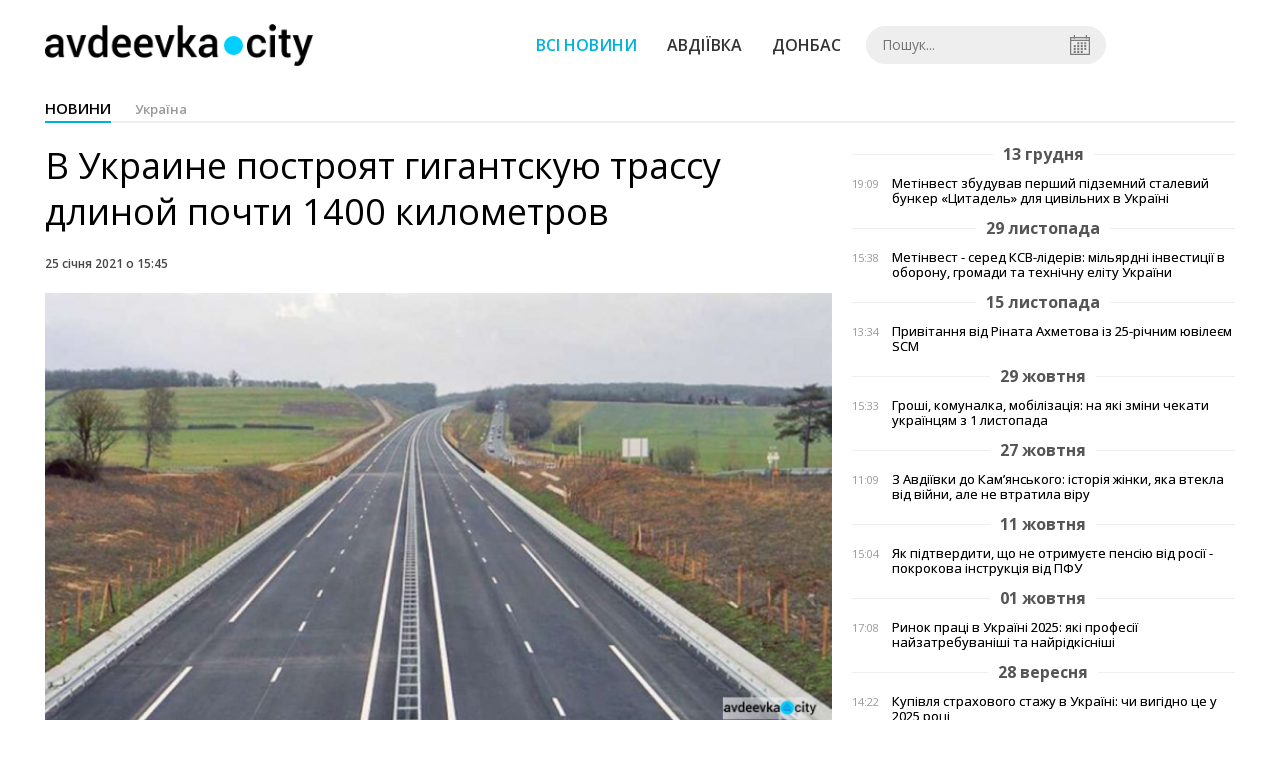

--- FILE ---
content_type: text/html; charset=UTF-8
request_url: https://avdeevka.city/news/view/v-ukraine-postroyat-gigantskuyu-trassu-dlinoj-pochti-1400-kilometrov
body_size: 5552
content:
<!DOCTYPE html>
<html lang="ru">
	<head>
		<meta charset="utf-8">
		<meta http-equiv="X-UA-Compatible" content="IE=edge">
		<meta name="viewport" content="width=device-width, initial-scale=1">
		<title>В Украине построят гигантскую трассу длиной почти 1400 километров. Новини Авдіївки | AVDEEVKA.CITY</title>
		<meta name="description" content="&amp;quot;Укравтодор&amp;quot; в єтом году планирует реализовать масштабный проект, построив огромную магистраль, которая соединит Львовскую и Луганск" />
<meta name="keywords" content="авдеевка, оос, донецкая область" />
<meta property="og:site_name" content="AVDEEVKA.CITY" />
<meta property="og:type" content="article" />
<meta name="robots" content="index, follow" />
<meta property="og:description" content="&amp;quot;Укравтодор&amp;quot; в єтом году планирует реализовать масштабный проект, построив огромную магистраль, которая соединит Львовскую и Луганск" />
<meta name="twitter:description" content="&amp;quot;Укравтодор&amp;quot; в єтом году планирует реализовать масштабный проект, построив огромную магистраль, которая соединит Львовскую и Луганск" />
<meta itemprop="description" content="&amp;quot;Укравтодор&amp;quot; в єтом году планирует реализовать масштабный проект, построив огромную магистраль, которая соединит Львовскую и Луганск" />
<meta property="og:title" content="В Украине построят гигантскую трассу длиной почти 1400 километров" />
<meta name="twitter:title" content="В Украине построят гигантскую трассу длиной почти 1400 километров" />
<meta itemprop="headline" content="В Украине построят гигантскую трассу длиной почти 1400 километров" />
<meta property="og:image" content="https://avdeevka.city/uploads/news/1200x675/zdi9zhsi5aw0pyan8a2q4x1w5ikgdkqd.jpg" />
<meta name="twitter:image:src" content="https://avdeevka.city/uploads/news/1200x675/zdi9zhsi5aw0pyan8a2q4x1w5ikgdkqd.jpg" />
<meta itemprop="image" content="https://avdeevka.city/uploads/news/1200x675/zdi9zhsi5aw0pyan8a2q4x1w5ikgdkqd.jpg" />
<meta property="og:url" content="https://avdeevka.city/news/view/v-ukraine-postroyat-gigantskuyu-trassu-dlinoj-pochti-1400-kilometrov" />
<link rel="canonical" href="https://avdeevka.city/news/view/v-ukraine-postroyat-gigantskuyu-trassu-dlinoj-pochti-1400-kilometrov" />
<script type="application/ld+json">[{"@context":"https:\/\/schema.org","@type":"BreadcrumbList","itemListElement":[{"@type":"ListItem","position":1,"name":"\u0413\u043e\u043b\u043e\u0432\u043d\u0430","item":"https:\/\/avdeevka.city\/"},{"@type":"ListItem","position":2,"name":"\u0423\u043a\u0440\u0430\u0457\u043d\u0430","item":"https:\/\/avdeevka.city\/news\/ukraina"},{"@type":"ListItem","position":3,"name":"\u0412 \u0423\u043a\u0440\u0430\u0438\u043d\u0435 \u043f\u043e\u0441\u0442\u0440\u043e\u044f\u0442 \u0433\u0438\u0433\u0430\u043d\u0442\u0441\u043a\u0443\u044e \u0442\u0440\u0430\u0441\u0441\u0443 \u0434\u043b\u0438\u043d\u043e\u0439 \u043f\u043e\u0447\u0442\u0438 1400 \u043a\u0438\u043b\u043e\u043c\u0435\u0442\u0440\u043e\u0432","item":"https:\/\/avdeevka.city\/news\/view\/v-ukraine-postroyat-gigantskuyu-trassu-dlinoj-pochti-1400-kilometrov"}]},{"@context":"https:\/\/schema.org","@type":"NewsArticle","headline":"\u0412 \u0423\u043a\u0440\u0430\u0438\u043d\u0435 \u043f\u043e\u0441\u0442\u0440\u043e\u044f\u0442 \u0433\u0438\u0433\u0430\u043d\u0442\u0441\u043a\u0443\u044e \u0442\u0440\u0430\u0441\u0441\u0443 \u0434\u043b\u0438\u043d\u043e\u0439 \u043f\u043e\u0447\u0442\u0438 1400 \u043a\u0438\u043b\u043e\u043c\u0435\u0442\u0440\u043e\u0432","name":"\u0412 \u0423\u043a\u0440\u0430\u0438\u043d\u0435 \u043f\u043e\u0441\u0442\u0440\u043e\u044f\u0442 \u0433\u0438\u0433\u0430\u043d\u0442\u0441\u043a\u0443\u044e \u0442\u0440\u0430\u0441\u0441\u0443 \u0434\u043b\u0438\u043d\u043e\u0439 \u043f\u043e\u0447\u0442\u0438 1400 \u043a\u0438\u043b\u043e\u043c\u0435\u0442\u0440\u043e\u0432","datePublished":"2021-01-25 15:45:00","dateModified":"2021-01-25 16:04:19","mainEntityOfPage":{"@type":"WebPage","@id":"https:\/\/avdeevka.city\/news\/view\/v-ukraine-postroyat-gigantskuyu-trassu-dlinoj-pochti-1400-kilometrov"},"image":{"@type":"ImageObject","url":"https:\/\/avdeevka.city\/uploads\/news\/1200x675\/zdi9zhsi5aw0pyan8a2q4x1w5ikgdkqd.jpg"},"publisher":{"@type":"Organization","name":"AVDEEVKA.CITY","logo":{"@type":"ImageObject","url":"https:\/\/avdeevka.city\/i\/avdeevka.city.png"}}}]</script>
		<meta property="fb:app_id" content="783800568421482" />

		<link rel="prefetch" href="/i/logo_p1.png" />
		<link rel="prefetch" href="/i/logo_p2.png" />
		<link rel="prefetch" href="/i/theater.png" />
		<link rel="shortcut icon" href="/favicon.ico" type="image/x-icon"/>
		<link href='https://fonts.googleapis.com/css?family=Open+Sans:400,300,600,700&subset=latin,cyrillic-ext,cyrillic' rel='stylesheet' type='text/css'>
		<link href="/css/style.min.css" rel="stylesheet">
		<link href="/feed" rel="alternate" type="application/rss+xml" title="AVDEEVKA.CITY" />
			</head>
<body>

	<div id="fb-root"></div>
		<header>
		<div class="header--bottom">
		<div class="container">
				<div class="row">
					<div class="col-xs-12">
						<div class="mrpl-header">
							<div class="mrpl-header__logo">
								<a href="/" title="AVDEEVKA.CITY" class="header__logo">
									<span class="logo-part"><img src="/i/logo_p1.png"></span>
									<span class="logo-circle-wrapper"><img src="/i/theater.png?v=1" class="logo-circle"></span>
									<span class="logo-part"><img src="/i/logo_p2.png"></span>
								</a>
							</div>
							<nav class="navbar navbar-default navbar-menu mrpl-header__navbar">
								<div class="navbar-header">
									<button type="button" class="navbar-toggle collapsed" data-toggle="collapse" data-target="#header-menu" aria-expanded="false">
										<span class="sr-only">Toggle navigation</span>
										<span class="icon-bar"></span>
										<span class="icon-bar"></span>
										<span class="icon-bar"></span>
									</button>
								</div>
								<div class="collapse navbar-collapse mrpl-header__menu" id="header-menu">
									<ul class="nav navbar-nav main-menu">
										<li class="dropdown">
											<div class="mrpl_search topn-search-none">
												<div class="mrpl_search__block">
													<form method="get" action="/search" id="search-form" class="mrpl_search__form">
														<input type="text" name="search" value="" class="mrpl_search__input" placeholder="Пошук..." id="datetimepicker">
														<span class="mrpl_search__calendar" id="calendar"></span> 				
													</form>
												</div>
											</div>
										</li>
										<li class="dropdown" data-uri="/news">
											<a href="/news" title="Всі новини">Всі новини</a>
										</li>
										<li class="dropdown" data-uri="/news/avdeevka">
											<a href="/news/avdeevka" title="Авдіївка">Авдіївка</a>
										</li>
										<li class="dropdown" data-uri="/news/oblast">
											<a href="/news/oblast" title="Донбас">Донбас</a>
										</li>
										<!--<li class="dropdown" data-uri="/blogs">
											<a href="/blogs" title="Блоги">Блоги </a>
										</li>-->
										<!--<li class="dropdown" data-uri="/events">
											<a href="/events" title="Афіша">Афіша</a>
										</li>-->
										<!--<li class="dropdown" data-uri="/news/balagan">
											<a href="/news/balagan" title="Балаган">Балаган</a>
										</li>-->
									</ul>
								</div>
							</nav>
						</div>
					</div>
				</div>
				<div class="header__clear"></div>
			</div>
		</div>
	</header><div class="container">
	<div class="row">
		<div class="col-md-12">	
			<h2 class="heading heading--h4 heading-active heading--no-margin-top">
				<ul class="heading-categories">
					<li class="heading--active"><a href="/news" title="Перейти до розділу новини">новини</a></li>
					<li><a href="/news/ukraina" title="Перейти до розділу Україна">Україна</a></li>
				</ul>
			</h2>
		</div>	
	</div>
</div>
<div class="container">
	<div class="row">
		<div class="col-md-8">
			<div class="main-section">
				<article class="main-section-content news-view">
					<h1 class="title">В Украине построят гигантскую трассу длиной почти 1400 километров</h1>
					<div class="statistics">
							
						<span>25 січня 2021 о 15:45</span>
						
					</div>
					<div class="main_image"><img src="/uploads/news/resize/w/750x750/zdi9zhsi5aw0pyan8a2q4x1w5ikgdkqd.jpg" alt="В Украине построят гигантскую трассу длиной почти 1400 километров"></div>
					<div class="original_date">2021-01-25 15:45:00</div>
					<div class="text">
						<section class="post-content js-mediator-article">
							<div class="fotorama" data-fit="contain" data-ratio="16/9" data-width="100%" data-allowfullscreen="false">
								<img src="/uploads/news/resize/w/750x750/bk8tcnbx61w8lts8.jpg" alt="В Украине построят гигантскую трассу длиной почти 1400 километров" data-caption="">
							</div>
							
<p><span style="font-style: italic;"><span>"Укравтодор" в єтом году планирует реализовать масштабный проект, построив огромную магистраль, которая соединит Львовскую и Луганскую области. Протяженность трассы М-30 Стрый - Изварино составит 1392,3 километра,&nbsp;</span>сообщает&nbsp;avdeevka.city со ссылкой на пресс-службу компании.</span></p>
<p>По словам главы "Укравтодора" Александра&nbsp;Кубракова, полное завершения обновления маршрута от Стрыя до Покровска планируется на 24 декабря 2021 года.</p><p>В этом году основной упор будет сделан на трассу М-04 (Знаменка - Луганск - Изварино), которая считается худшей дорогой международного значения в Украине.&nbsp;</p><p>На конец 2020 года уже было отремонтировано 580 километров будущего маршрута магистрали, в 2021 году планируют восстановить еще 750 километров. </p><p>В "Укравтодоре"&nbsp; отметили, что это будет самая длинная транспортная магистраль Украины, даже несмотря на то, что часть её находится на временно оккупированной территории.&nbsp; Открыть трассу планируют к 30 годовщине Независимости Украины, которую страна отметит 24 августа 2021 года.<br></p>
<p> <i><span></span></i></p> 
<p><i><span></span></i></p>
						</section>
					</div>
				</article>		
			</div>
			<div class="" style="background-color: #f3f3f3; padding: 30px; text-align: center; margin-bottom: 30px; font-weight: 700;">
				Підпишіться на наш канал <a href="https://t.me/avdeevkacity" target="_blank">Telegram</a> та отримуйте тільки найважливіші новини
			</div>
			<div class="tags">
					<a class="tags-link" href="/search?tag=Авдеевка" title="Дивитись все за тегом «Авдеевка»">Авдеевка</a>
					<a class="tags-link" href="/search?tag=ООС" title="Дивитись все за тегом «ООС»">ООС</a>
					<a class="tags-link" href="/search?tag=Донецкая область" title="Дивитись все за тегом «Донецкая область»">Донецкая область</a>
			</div>
			<div class="row social-share">
				<div class="col-md-12">
					<input type="image" src="/i/fb.png" class="share-btn share rounded" data-type="fb">
					<input type="image" src="/i/tw.png" class="share-btn share rounded" data-type="tw">
					<input type="image" src="/i/in.png" class="share-btn share rounded" data-type="in">
				</div>
				<div class="col-md-12">
					<h4 class="heading heading--h4" style="margin-top: 20px;">Коментарі</h4>
					<div class="col-md-12 col-sm-12 col-xs-12 comments">
						<div class="fb-comments" data-href="http://avdeevka.city/news/view/v-ukraine-postroyat-gigantskuyu-trassu-dlinoj-pochti-1400-kilometrov" data-numposts="5" data-width="100%"></div>
					</div>
				</div>
			</div>
		</div>
		<div class="col-sm-12 col-md-4">
				<div id="placeFeed" data-length="20">
				</div>
		</div>
	</div>
	<div id="placeRelated" data-category="3" data-uri="22240"></div>			
	<div id="placePhotoVideo"></div>		
</div>

<div class="mrpl_follow" style="display: none;">
	<div class="mrpl_follow_header">
		<img src="/i/facebook-logo.png">
	</div>
	<p> Нажмите «Нравится», чтобы быть с <strong>avdeevka.city</strong> на Facebook</p>
	<div class="mrpl_follow_cover">
		<div class="overlay"></div>
		<div class="avatar">
			<img src="/i/fb-avatar.png">
			<span>avdeevka.city</span>
		</div>
		<a href="#" onClick="showLike();" id="mrpl_like" class="prom-like like-1">Нравится Cтраница</a>
	</div>
	<div class="mrpl_follow_footer prom-close close-1" id="mrpl_close">Спасибо, я уже с вами.</div>
</div>
	<script>
	  window.fbAsyncInit = function() {
	    FB.init({
	      appId      : '388995884779823',
	      xfbml      : true,
	      autoLogAppEvents : true,
	      status      : true,
	      version    : 'v2.11'
	    });
	    FB.AppEvents.logPageView();

	      FB.Event.subscribe('edge.create', function(url) {
	          console.log(url);
	      });
	      FB.Event.subscribe('edge.remove', function(url) {
	        console.log(url);
	      });
	  };
	  function showLike(){
	    console.log('fire');
	    window.win = window.open('https://www.facebook.com/v2.12/plugins/error/confirm/page?iframe_referer=https%3A%2F%2Favdeevka.city%2F&kid_directed_site=false&secure=true&plugin=page&return_params=%7B%22adapt_container_width%22%3A%22true%22%2C%22app_id%22%3A%22113869198637480%22%2C%22channel%22%3A%22https%3A%2F%2Fstaticxx.facebook.com%2Fconnect%2Fxd_arbiter%2Fr%2FFdM1l_dpErI.js%3Fversion%3D42%23cb%3Df110757336c017%26domain%3Davdeevka.city%26origin%3Dhttps%253A%252F%252Favdeevka.city%252Ff1d24bc25018b2c%26relation%3Dparent.parent%22%2C%22container_width%22%3A%22734%22%2C%22hide_cover%22%3A%22false%22%2C%22href%22%3A%22https%3A%2F%2Fwww.facebook.com%2Favdeevkanews%2F%22%2C%22locale%22%3A%22ru_RU%22%2C%22sdk%22%3A%22joey%22%2C%22show_facepile%22%3A%22true%22%2C%22small_header%22%3A%22false%22%2C%22tabs%22%3A%22timeline%22%2C%22ret%22%3A%22sentry%22%2C%22act%22%3Anull%7D',"Ratting","status=0,width=500px,height=260px,");
	  }
	</script>

	  
		
<div class="modal fade" tabindex="-1" role="dialog" id="mrpl_follow_modal">
  <div class="modal-dialog" role="document">
    <div class="modal-content">
      <div class="mrpl_follow">
      	<div class="mrpl_follow_header">
      		<img src="/i/facebook-logo.png">
      	</div>
      	<p> Нажмите «Нравится», чтобы быть с <strong>avdeevka.city</strong> на Facebook</p>
      	<div class="mrpl_follow_cover">
      		<div class="overlay"></div>
      		<div class="avatar">
      			<img src="/i/fb-avatar.png">
      			<span>avdeevka.city</span>
      		</div>
      		<a href="#" onClick="showLike();" id="mrpl_like" class="prom-like like-2">Нравится Cтраница</a>
      	</div>
      	<div class="mrpl_follow_footer prom-close close-2" id="mrpl_close">Спасибо, я уже с вами.</div>
      </div>
    </div><!-- /.modal-content -->
  </div><!-- /.modal-dialog -->
</div><!-- /.modal -->




	  
		
	
	<div class="container-fluid footer">
		<div class="container">
			<div class="row top-footer">
				<div class="col-md-3"></div>
				<div class="col-md-3">
					<p class="footer-title">AVDEEVKA.CITY</p>
					<ul class="footer-list">
						<li><a href="/about">Про проєкт</a></li>
						<li><a href="/adverts">Реклама</a></li>
						<li><a href="/contacts">Контакти</a></li>
					</ul>
				</div>
				<div class="col-md-3">
					<p class="footer-title">Ми у соцмережах</p>
					<ul class="footer-list">
						<li><a href="https://www.facebook.com/avdeevkanews/" target="_blank" rel="nofollow"><i class="icon-fb"></i>Facebook</a></li>
						<li><a href="https://twitter.com/AVDEEVKACITY" target="_blank" rel="nofollow"><i class="icon-twitter"></i>Twitter</a></li>
						<li><a href="https://t.me/avdeevkacity" target="_blank" rel="nofollow"><i class="icon-telegram"></i>Telegram</a></li> 
						<li><a href="/feed"><i class="icon-rss"></i>RSS</a></li>
					</ul>
				</div>
				<div class="col-md-3"></div>
	  		</div>
			<div class="row bottom-footer">
			<div class="col-md-12">© 2026 All rights reserved </div>
			</div>
		</div>
	</div>

	<!-- script section -->
	<script src="//ajax.googleapis.com/ajax/libs/jquery/1.11.1/jquery.min.js"></script>
	<script>window.jQuery || document.write('<script src="/js/jquery.min.js"><\/script>')</script>
	<script src="/js/modal.js"></script>
	<script src="/js/avdeevka.min.js"></script>
	<script src="/js/share.js"></script><script src="/js/social_init.js"></script><script src="/js/polyfill.js"></script><script src="/js/oraclum.js"></script><script src="/js/avdeevka_follow.js"></script>	
	<script>
		(function(d, s, id) {
			var js, fjs = d.getElementsByTagName(s)[0];
			if (d.getElementById(id)) return;
			js = d.createElement(s); js.id = id;
			js.src = "//connect.facebook.net/ru_RU/sdk.js#xfbml=1&version=v2.6&appId=783800568421482";
			fjs.parentNode.insertBefore(js, fjs);
		}(document, 'script', 'facebook-jssdk'));
	</script>

	<script async src="https://pagead2.googlesyndication.com/pagead/js/adsbygoogle.js?client=ca-pub-5719744680709550" crossorigin="anonymous"></script>

<script defer src="https://static.cloudflareinsights.com/beacon.min.js/vcd15cbe7772f49c399c6a5babf22c1241717689176015" integrity="sha512-ZpsOmlRQV6y907TI0dKBHq9Md29nnaEIPlkf84rnaERnq6zvWvPUqr2ft8M1aS28oN72PdrCzSjY4U6VaAw1EQ==" data-cf-beacon='{"version":"2024.11.0","token":"74f385fe03da41d98fcfb7a5aecf2469","r":1,"server_timing":{"name":{"cfCacheStatus":true,"cfEdge":true,"cfExtPri":true,"cfL4":true,"cfOrigin":true,"cfSpeedBrain":true},"location_startswith":null}}' crossorigin="anonymous"></script>
</body>
</html>


--- FILE ---
content_type: text/html; charset=utf-8
request_url: https://www.google.com/recaptcha/api2/aframe
body_size: 267
content:
<!DOCTYPE HTML><html><head><meta http-equiv="content-type" content="text/html; charset=UTF-8"></head><body><script nonce="GHueWLwThv3Qo0wRY7l-sA">/** Anti-fraud and anti-abuse applications only. See google.com/recaptcha */ try{var clients={'sodar':'https://pagead2.googlesyndication.com/pagead/sodar?'};window.addEventListener("message",function(a){try{if(a.source===window.parent){var b=JSON.parse(a.data);var c=clients[b['id']];if(c){var d=document.createElement('img');d.src=c+b['params']+'&rc='+(localStorage.getItem("rc::a")?sessionStorage.getItem("rc::b"):"");window.document.body.appendChild(d);sessionStorage.setItem("rc::e",parseInt(sessionStorage.getItem("rc::e")||0)+1);localStorage.setItem("rc::h",'1769224911724');}}}catch(b){}});window.parent.postMessage("_grecaptcha_ready", "*");}catch(b){}</script></body></html>